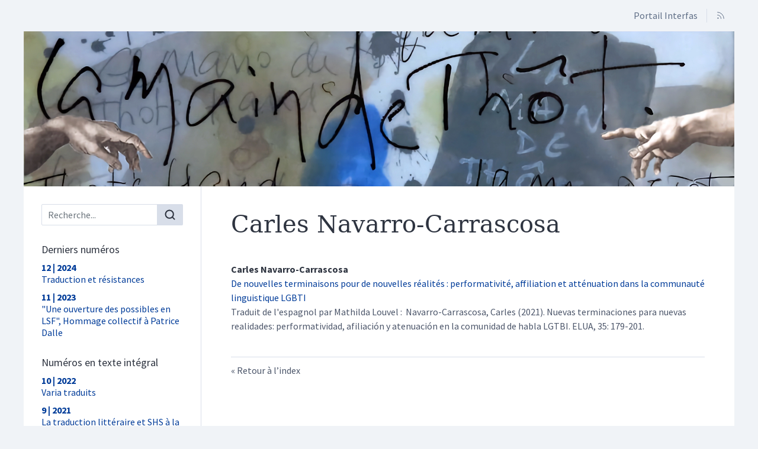

--- FILE ---
content_type: text/html; charset=UTF-8
request_url: https://interfas.univ-tlse2.fr/lamaindethot/1269
body_size: 5345
content:
<!DOCTYPE html>
<html lang="fr">  
  <head>    
    <meta charset="utf-8" />
    <meta http-equiv="X-UA-Compatible" content="IE=edge" />
    <meta name="viewport" content="width=device-width, initial-scale=1" />
    <title>Auteurs - Navarro-Carrascosa Carles &ndash; La main de Thôt</title>    
    <meta name="generator" content="Lodel 1.0" />
    <meta name="description" content="Théories, enjeux et pratiques de la traduction et de l'interprétation" />
    <meta name="URL" content="http://interfas.univ-tlse2.fr/lamaindethot/1269" />
    <link rel="schema.DC" href="http://purl.org/dc/elements/1.1/" />
    <link rel="schema.DCTERMS" href="http://purl.org/dc/terms/" />
    <meta name="DC.description" xml:lang="fr" lang="fr" content="Théories, enjeux et pratiques de la traduction et de l'interprétation" />
    <meta name="DC.publisher" content="Carole Filière" />
    <meta name="DC.source" content="http://interfas.univ-tlse2.fr/lamaindethot" />
    <meta name="DC.format" content="text/html" />
    <meta name="DC.language" content="fr" />
    <meta name="DC.identifier" content="http://interfas.univ-tlse2.fr/lamaindethot/1269" />
    <meta name="DC.identifier" content="urn:ISSN:2272-2653" />
    <meta property="og:title" content="Auteurs - Navarro-Carrascosa Carles &#8211; La main de Thôt" />
    <meta property="og:type" content="website" />
    <meta property="og:url" content="http://interfas.univ-tlse2.fr/lamaindethot/1269" />
    <meta property="og:description" content="Théories, enjeux et pratiques de la traduction et de l'interprétation" />
    <meta property="og:site_name" content="La main de Thôt" />
    <meta name="twitter:card" content="summary" />
    <link href="tpl/public/vendor/bootstrap/css/bootstrap.min.css" rel="stylesheet">      
      <link href="tpl/public/vendor/largetable/largetable.css" rel="stylesheet">        
        <link rel="stylesheet" type="text/css" href="tpl/public/css/site.css" />
        <link rel="alternate" type="application/rss+xml" title="La main de Thôt" href="index.php?page=backend_rss" />
        <link rel="alternate" type="application/rss+xml" title="Auteurs - Navarro-Carrascosa Carles &ndash; La main de Thôt" href="index.php?page=backend_rss&amp;identity=1269" />
        <script src="tpl/public/vendor/jquery/jquery.slim.min.js"></script>        
        <script src="tpl/public/vendor/bootstrap/js/bootstrap.bundle.min.js"></script>        
        <script src="tpl/public/vendor/largetable/largetable.js"></script>        
        <script src="tpl/public/vendor/reframe/reframe.min.js"></script>        
        <script>window.activateDotShortcuts = "top";</script>        
        <script>window.translations = {
atteindreSection: "Aller à la section",
ecrireA: "Envoyer un email à",
naviguerDansLArticle: "Naviguer dans l'article",
menuPrincipalAfficher: "Afficher le menu principal",
menuPrincipalMasquer: "Masquer le menu principal",
retourEnHaut: "Retour en haut de page"
};</script>        
        <script src="tpl/public/js/nova.js"></script><!-- Matomo -->        
        <script>var _paq = window._paq = window._paq || [];
/* tracker methods like "setCustomDimension" should be called before "trackPageView" */
_paq.push(['trackPageView']);
_paq.push(['enableLinkTracking']);
(function() {
var u="https://sumatra.univ-tlse2.fr/";
_paq.push(['setTrackerUrl', u+'matomo.php']);
_paq.push(['setSiteId', '207']);
var d=document, g=d.createElement('script'), s=d.getElementsByTagName('script')[0];
g.async=true; g.src=u+'matomo.js'; s.parentNode.insertBefore(g,s);
})();</script><!-- End Matomo Code -->        
        <script>if (window.fnLoader) {
window.fnLoader.load();
} else {
console.error("fnLoader not found");
}</script>      </head>      
      <body class="class-indexes type-auteur id-1269" data-sitelang="fr">        
        <div id="skip-links" class="skip-links"><a href="#main-content">Aller au contenu</a><a href="#main-menu">Aller au menu</a><a href="#main-search">Aller à la recherche</a></div>        
        <nav id="topbar" class="topbar container navbar navbar-expand-lg" aria-label="Liens utiles">          
          <button id="main-menu-toggler" class="main-menu-toggler btn d-md-none" type="button" aria-label="Afficher le menu principal" aria-controls="main-menu topbar"><span class="icon icon--inline " aria-label="Menu"><svg xmlns="http://www.w3.org/2000/svg" width="32" height="32" viewBox="0 0 24 24" fill="none" stroke="currentColor" stroke-width="1.5" stroke-linecap="round" stroke-linejoin="round" class="feather feather-menu" aria-hidden="true" focusable="false">              
              <line x1="3" y1="12" x2="21" y2="12"></line>              
              <line x1="3" y1="6" x2="21" y2="6"></line>              
              <line x1="3" y1="18" x2="21" y2="18"></line>            </svg></span>            
            <div class="main-menu-toggler__title">Menu</div>          </button>          
          <ul class="navbar-nav">            
            <li class="nav-item brand-item"><a class="nav-link brand-link " href="https://interfas.univ-tlse2.fr"><span class="brand-name">Portail Interfas</span></a></li>            
            <li class="nav-item"><a class="nav-link" href="index.php?page=backend_rss"><span class="icon icon--inline topbar-icon topbar-icon--inline topbar-icon--identifier-rss" aria-label="Fils d'infos"><svg xmlns="http://www.w3.org/2000/svg" width="24" height="24" viewBox="0 0 24 24" fill="none" stroke="#2e3440" stroke-width="1.5" stroke-linecap="round" stroke-linejoin="round" class="feather feather-rss" aria-hidden="true" focusable="false">                
                <path d="M4 11a9 9 0 0 1 9 9"></path>                
                <path d="M4 4a16 16 0 0 1 16 16"></path>                
                <circle cx="5" cy="19" r="1"></circle>              </svg></span></a></li>          </ul>        </nav>        
        <header id="main-header" class="main-header container" role="banner">          
          <div id="site-logo-container" class="site-logo-container">            
            <div class="site-title site-title--image"><a href="http://interfas.univ-tlse2.fr/lamaindethot" aria-label="Retour à l'accueil du site"><img src="tpl/public/images/logo.jpg" class="site-logo" alt="La main de Thôt" /></a></div>          </div>        </header>        
        <div id="main-container" class="main-container container">          
          <div class="row">            
            <div id="main-menu-container" class="main-menu-container col-md-3 d-md-block">              
              <nav id="main-menu" class="main-menu" role="navigation" aria-label="Menu principal">                
                <h1 class="sr-only">Menu principal</h1>                
                <form id="main-search" class="search-form" action="./" method="get" role="search">                  
                  <input name="page" type="hidden" value="search" />
                  <div class="input-group input-group-lg">                    
                    <input name="query" type="text" class="form-control" aria-label="Recherche" placeholder="Recherche..." value=""  />
                    <div class="input-group-append">                      
                      <button class="btn" type="submit" aria-label="Rechercher"><span class="icon icon--inline " ><svg xmlns="http://www.w3.org/2000/svg" width="24" height="24" viewBox="0 0 24 24" fill="none" stroke="#2e3440" stroke-width="2.5" stroke-linecap="round" stroke-linejoin="round" class="feather feather-search" aria-hidden="true" focusable="false">                          
                          <circle cx="11" cy="11" r="8"></circle>                          
                          <line x1="21" y1="21" x2="16.65" y2="16.65"></line>                        </svg></span></button>                    </div>                  </div>                </form>                
                <section class="main-menu__section main-menu__section--issues">                  
                  <h2 class="main-menu__section-title">Derniers numéros</h2>                  
                  <ul class="main-menu__list">                    
                    <li class="main-menu__item main-menu__item--issue"><a href="1282"><span class="publi-number">12&nbsp;| 2024</span><div class="publi-title">Traduction et résistances</div></a></li>                    
                    <li class="main-menu__item main-menu__item--issue"><a href="1185"><span class="publi-number">11&nbsp;| 2023</span><div class="publi-title">"Une ouverture des possibles en LSF", Hommage collectif à Patrice Dalle</div></a></li>                  </ul>                </section>                
                <section class="main-menu__section main-menu__section--issues">                  
                  <h2 class="main-menu__section-title">Numéros en texte intégral</h2>                  
                  <ul class="main-menu__list">                    
                    <li class="main-menu__item main-menu__item--issue"><a href="1041"><span class="publi-number">10&nbsp;| 2022</span><div class="publi-title">Varia traduits</div></a></li>                    
                    <li class="main-menu__item main-menu__item--issue"><a href="899"><span class="publi-number">9&nbsp;| 2021</span><div class="publi-title">La traduction littéraire et SHS à la rencontre des nouvelles technologies de la traduction : enjeux, perspectives et défis</div></a></li>                    
                    <li class="main-menu__item main-menu__item--issue"><a href="823"><span class="publi-number">8&nbsp;| 2020</span><div class="publi-title">Traduire la chanson</div></a></li>                    
                    <li class="main-menu__item main-menu__item--issue"><a href="740"><span class="publi-number">7&nbsp;| 2019</span><div class="publi-title">Transmissions, traductions, interprétations</div></a></li>                    
                    <li class="main-menu__item main-menu__item--issue"><a href="713"><span class="publi-number">6&nbsp;| 2018</span><div class="publi-title">Le plaisir de traduire</div></a></li>                  </ul>                </section><a href="http://interfas.univ-tlse2.fr/lamaindethot/?page=numeros" class="link-to-issues arrow-after">Tous les numéros</a><section class="main-menu__section main-menu__section--indexes">                  
                  <h2 class="main-menu__section-title">Index</h2>                  
                  <ul class="main-menu__list">                    
                    <li class="main-menu__item main-menu__item--entry"><a href="44">Auteurs</a></li>                    
                    <li class="main-menu__item main-menu__item--entry"><a href="56">Mots-clés</a></li>                  </ul>                </section>                
                <section class="main-menu__section main-menu__section--index-expanded">                  
                  <h2 class="main-menu__section-title">Rubriques</h2>                  
                  <ul class="main-menu__list">                    
                    <li class="main-menu__item main-menu__item--entry"><a href="1252">Articles thématiques</a></li>                    
                    <li class="main-menu__item main-menu__item--entry"><a href="1170">Bibliographies</a></li>                    
                    <li class="main-menu__item main-menu__item--entry"><a href="1171">Figures de traductaires et interprètes</a></li>                    
                    <li class="main-menu__item main-menu__item--entry"><a href="1179">Les tablettes de Thôt</a></li>                    
                    <li class="main-menu__item main-menu__item--entry"><a href="1184">Propos de traductaires</a></li>                    
                    <li class="main-menu__item main-menu__item--entry"><a href="1142">Propos de traducteurs</a></li>                    
                    <li class="main-menu__item main-menu__item--entry"><a href="1143">Recensions</a></li>                  </ul>                </section>                
                <section class="main-menu__section main-menu__section--collection main-menu__section--identifier--presentation">                  
                  <h2 class="main-menu__section-title">Présentation</h2>                  
                  <ul class="main-menu__list">                    
                    <li class="main-menu__item main-menu__item--class-textes"><a href="1410">Appel à contributions - <em>La Main de Thôt</em> n°15</a></li>                    
                    <li class="main-menu__item main-menu__item--class-textes"><a href="1406">Appel à contribution : La Main De Thôt 2026 - N° 14</a></li>                    
                    <li class="main-menu__item main-menu__item--class-textes"><a href="79">Présentation</a></li>                    
                    <li class="main-menu__item main-menu__item--class-textes"><a href="80">Politique éditoriale</a></li>                    
                    <li class="main-menu__item main-menu__item--class-textes"><a href="82">Consignes aux auteurs</a></li>                    
                    <li class="main-menu__item main-menu__item--class-textes"><a href="83">Comité Editorial</a></li>                    
                    <li class="main-menu__item main-menu__item--class-textes"><a href="84">Comité scientifique</a></li>                  </ul>                </section>                
                <section class="main-menu__section main-menu__section--collection main-menu__section--identifier--informations">                  
                  <h2 class="main-menu__section-title">Informations</h2>                  
                  <ul class="main-menu__list">                    
                    <li class="main-menu__item main-menu__item--class-textes"><a href="85">Contacts et crédits</a></li>                  </ul>                </section>                
                <section class="main-menu__section main-menu__section--partenaires">                  
                  <h2 class="main-menu__section-title sr-only">Affiliations/partenaires</h2>                  
                  <ul class="main-menu__logos">                    
                    <li class="main-menu__logo"><a href="http://lla-creatis.univ-tlse2.fr/" title="Laboratoire Lettres, Langages et Arts (LLA CREATIS)" aria-label="Visiter le site Laboratoire Lettres, Langages et Arts (LLA CREATIS)"><img class="main-menu__logo-image" alt="Logo du site Laboratoire Lettres, Langages et Arts (LLA CREATIS)" src="docannexe/image/1133/LLA-CREATIS.png" /></a></li>                    
                    <li class="main-menu__logo"><a href="https://cetim.univ-tlse2.fr/" title="Cetim" aria-label="Visiter le site Cetim"><img class="main-menu__logo-image" alt="Logo du site Cetim" src="docannexe/image/1134/cetim-small250.png" /></a></li>                    
                    <li class="main-menu__logo"><a href="https://cas.univ-tlse2.fr/" title="Laboratoire Cultures Anglo-Saxonnes (CAS)" aria-label="Visiter le site Laboratoire Cultures Anglo-Saxonnes (CAS)"><img class="main-menu__logo-image" alt="Logo du site Laboratoire Cultures Anglo-Saxonnes (CAS)" src="docannexe/image/1135/logo-cas-small250.png" /></a></li>                    
                    <li class="main-menu__logo"><a href="https://creg.univ-tlse2.fr/" title="Centre de Recherche et d'Études Germaniques (CREG)" aria-label="Visiter le site Centre de Recherche et d'Études Germaniques (CREG)"><img class="main-menu__logo-image" alt="Logo du site Centre de Recherche et d'Études Germaniques (CREG)" src="docannexe/image/1136/creg_toulouse-small250.jpg" /></a></li>                    
                    <li class="main-menu__logo"><a href="https://clle.univ-tlse2.fr/" title="Laboratoire Cognition, Langues, Langage, Ergonomie (CLLE) UMR 5263" aria-label="Visiter le site Laboratoire Cognition, Langues, Langage, Ergonomie (CLLE) UMR 5263"><img class="main-menu__logo-image" alt="Logo du site Laboratoire Cognition, Langues, Langage, Ergonomie (CLLE) UMR 5263" src="docannexe/image/1137/logo_clle-small250.png" /></a></li>                    
                    <li class="main-menu__logo"><a href="https://irpall.univ-tlse2.fr/" title="Institut de Recherche Pluridisciplinaire en Arts, Lettres et Langues (IRPALL)" aria-label="Visiter le site Institut de Recherche Pluridisciplinaire en Arts, Lettres et Langues (IRPALL)"><img class="main-menu__logo-image" alt="Logo du site Institut de Recherche Pluridisciplinaire en Arts, Lettres et Langues (IRPALL)" src="docannexe/image/1138/logo-irpall.jpg" /></a></li>                    
                    <li class="main-menu__logo"><a href="https://www.univ-tlse2.fr/" title="Université Toulouse - Jean Jaurès" aria-label="Visiter le site Université Toulouse - Jean Jaurès"><img class="main-menu__logo-image" alt="Logo du site Université Toulouse - Jean Jaurès" src="docannexe/image/1139/univ_jaures-small250.png" /></a></li>                  </ul>                </section>              </nav>            </div>            
            <div class="col-md-9">              
              <div class="row h-100">                
                <main id="main-content" class="main-content col" role="main">                  
                  <h1 class="main-title entry__title">Carles <span class="family-name">Navarro-Carrascosa</span></h1>                  
                  <section class="toc toc--entry">                    
                    <ul class="toc__contents toc__contents--entry toc__contents--entry-class-auteurs toc__contents--entry-type-auteur">                      
                      <li class="toc__li toc__li toc__li--class-textes">                        
                        <p class="toc__author"><span>Carles <span class="family-name">Navarro-Carrascosa</span></span></p><a class="toc__link " href="1266"><p class="toc__title" >De nouvelles terminaisons pour de nouvelles réalités : performativité, affiliation et atténuation dans la communauté linguistique LGBTI</p>                        
                        <p class="toc__subtitle">Traduit de l'espagnol par Mathilda Louvel :  Navarro-Carrascosa, Carles (2021). <span xml:lang="es" lang="es">Nuevas terminaciones para nuevas realidades: performatividad, afiliación y atenuación en la comunidad de habla LGTBI. ELUA, 35: 179-201.</span></p></a><span class="Z3988" title="url_ver=Z39.88-2004&amp;ctx_ver=Z39.88-2004&amp;rft_val_fmt=info%3Aofi%2Ffmt%3Akev%3Amtx%3Ajournal&amp;rft_id=http://interfas.univ-tlse2.fr/lamaindethot/1266&amp;rft.atitle=De%20nouvelles%20terminaisons%20pour%20de%20nouvelles%20r%C3%A9alit%C3%A9s%C2%A0%3A%20performativit%C3%A9%2C%20affiliation%20et%20att%C3%A9nuation%20dans%20la%20communaut%C3%A9%20linguistique%20LGBTI.%20Traduit%20de%20l%27espagnol%20par%20Mathilda%20Louvel%20%3A%C2%A0%C2%A0Navarro-Carrascosa%2C%20Carles%20%282021%29.%C2%A0Nuevas%20terminaciones%20para%20nuevas%20realidades%3A%20performatividad%2C%20afiliaci%C3%B3n%20y%20atenuaci%C3%B3n%20en%20la%20comunidad%20de%20habla%20LGTBI.%20ELUA%2C%2035%3A%20179-201.&amp;rft.jtitle=La%20main%20de%20Th%C3%B4t.%20Th%C3%A9ories%2C%20enjeux%20et%20pratiques%20de%20la%20traduction%20et%20de%20l%27interpr%C3%A9tation&amp;rft.date=2024%2F02%2F29&amp;rft.issue=11&amp;rft.issn=2272-2653&amp;rft.eissn=2272-2653&amp;rft.genre=article&amp;rft.pub=Carole%20Fili%C3%A8re&amp;rft.language=fr&amp;rft.description=Cet%20article%20pr%C3%A9sente%20une%20%C3%A9tude%20de%20l%E2%80%99emploi%20des%20terminaisons%20-i%2F-is%20et%20-e%2F-es%20dans%20la%20communaut%C3%A9%20linguistique%20LGBTI.%20Cette%20recherche%20est%20motiv%C3%A9e%20par%20la%20repr%C3%A9sentation%20du%20genre%20non-binaire%20dans%20la%20langue%20espagnole%2C%20r%C3%A9cemment%20marqu%C3%A9%20par%20la%20terminaison%20-e%20et%20ses%20d%C3%A9riv%C3%A9es%2C%20qui%20sont%20%C3%A9galement%20utilis%C3%A9es%20pour%20cr%C3%A9er%20un%20pluriel%20inclusif%20qui%20%C3%A9vite%20l%E2%80%99emploi%20du%20masculin%20g%C3%A9n%C3%A9rique.%20Dans%20cette%20m%C3%AAme%20lign%C3%A9e%2C%20l%E2%80%99utilisation%2C%20au%20sein%20de%20la%20communaut%C3%A9%20linguistique%20LGBTI%2C%20d%E2%80%99un%20autre%20groupe%20de%20terminaisons%20%28-i%2F-is%29%20qui%20semble%20effacer%20la%20distinction%20de%20genre%20a%20%C3%A9t%C3%A9%20d%C3%A9tect%C3%A9e.Les%20donn%C3%A9es%20ont%20%C3%A9t%C3%A9%20extraites%20d%E2%80%99un%20sondage%20sociolinguistique%20%C3%A9labor%C3%A9%20par%20l%E2%80%99auteur%20de%20ce%20travail.%20La%20partie%20sociolinguistique%20a%20pour%20but%20de%20dresser%20le%20portrait-type%20de%20l%E2%80%99utilisateur%20de%20ces%20terminaisons%2C%20de%20savoir%20%C3%A0%20qui%20elles%20sont%20adress%C3%A9es%20et%20dans%20quel%20but.%20Dans%20la%20partie%20pragmatique%20seront%20analys%C3%A9es%20les%20fonctions%20activ%C3%A9es%20lors%20de%20l%E2%80%99usage%20de%20ces%20terminaisons%2C%20en%20prenant%20pour%20axes%20d%E2%80%99analyse%20la%20performativit%C3%A9%2C%20l%E2%80%99att%C3%A9nuation%20et%20l%E2%80%99affiliation.%20%20&amp;rft.au=Navarro-Carrascosa,+Carles"></span></li>                    </ul>                  </section>                  
                  <div class="button-back-container"><a rev="index" class="button-back arrow-before" href="44">Retour à l’index</a></div>                </main>              </div>            </div>          </div>        </div>        
        <footer id="main-footer" class="main-footer container" role="contentinfo">          
          <p class="main-footer__list main-footer__list--issn">ISSN électronique 2272-2653</p>          
          <div class="main-footer__nav">            
            <ul class="main-footer__list main-footer__list--map">              
              <li class="main-footer__item"><a class="main-footer__link" href="http://interfas.univ-tlse2.fr/lamaindethot/?page=map">Plan du site</a></li>              
              <li class="main-footer__item"><a class="main-footer__link" href="85">Contacts et crédits</a></li>            </ul>            
            <ul class="main-footer__list">              
              <li class="main-footer__item"><a class="main-footer__link" href="http://chapitreneuf.org/">Conception&nbsp;: Chapitre neuf</a></li>              
              <li class="main-footer__item"><a class="main-footer__link" href="http://www.lodel.org/">Édité avec Lodel</a></li>              
              <li class="main-footer__item"><a class="main-footer__link" href="http://interfas.univ-tlse2.fr/lamaindethot/lodel/">Accès réservé</a></li>            </ul>          </div>        </footer>      </body>    </html>